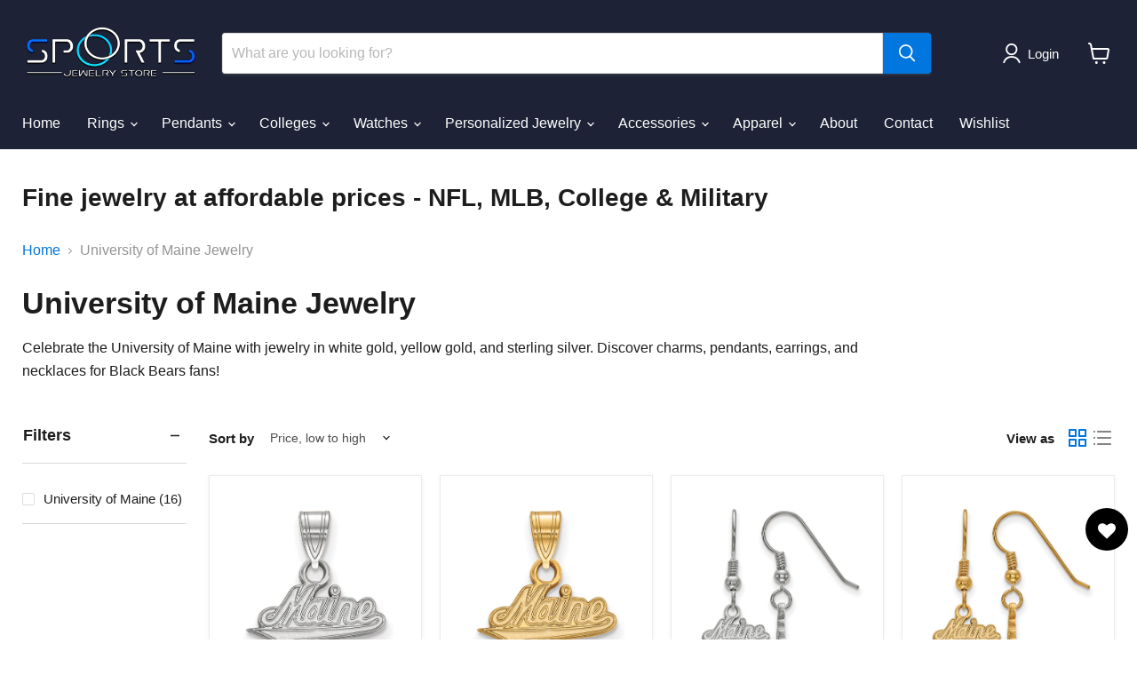

--- FILE ---
content_type: application/javascript
request_url: https://pwa-cdn.shopsheriff.com/sports-jewelry-super-store/main.js?shop=sports-jewelry-super-store.myshopify.com
body_size: 12420
content:
var _0x4857=['Y29udGVudA==','W1BXQV0gbG9nZ2VkIGluc3RhbGwgZXZlbnQ=','ZXZlbnQ=','UFdB','aU9TIFBXQSA=','Y3JlYXRlRWxlbWVudA==','ZGl2','aW5uZXJIVE1M','PG1ldGEgbmFtZT0idGhlbWUtY29sb3IiIGNvbnRlbnQ9IiNmZmZmZmYiPg==','aGVhZA==','YXBwZW5kQ2hpbGQ=','Zmlyc3RDaGlsZA==','dGVzdA==','dXNlckFnZW50','dG9Mb3dlckNhc2U=','aW5kZXhPZg==','YW5kcm9pZA==','dmVuZG9y','b3BlcmE=','SW5zdGFncmFt','RkJBTg==','RkJBVg==','dHJpbQ==','Z2V0RWxlbWVudEJ5SWQ=','cmVtb3ZlQ2hpbGQ=','dXR4Zko=','WHZkVXE=','e30uY29uc3RydWN0b3IoInJldHVybiB0aGlzIikoICk=','YWRkRXZlbnRMaXN0ZW5lcg==','RE9NQ29udGVudExvYWRlZA==','Y29uc29sZQ==','d2Fybg==','ZGVidWc=','aW5mbw==','ZXhjZXB0aW9u','dHJhY2U=','c2hvd0Rlc2t0b3A=','[base64]','[base64]','[base64]','[base64]','[base64]','[base64]','PGxpbmsgcmVsPSJhcHBsZS10b3VjaC1pY29uIiBocmVmPSJodHRwczovL2ljb24tY2RuLnNob3BzaGVyaWZmLmNvbS91c2VyL3Nwb3J0cy1qZXdlbHJ5LXN1cGVyLXN0b3JlL2ljb25zLzEwMjQtMTYucG5nIj4=','PGxpbmsgcmVsPSJhcHBsZS10b3VjaC1pY29uIiBzaXplcz0iMTY3eDE2NyIgaHJlZj0iaHR0cHM6Ly9pY29uLWNkbi5zaG9wc2hlcmlmZi5jb20vdXNlci9zcG9ydHMtamV3ZWxyeS1zdXBlci1zdG9yZS9pY29ucy8xNjctMTYucG5nIj4=','PGxpbmsgcmVsPSJhcHBsZS10b3VjaC1pY29uIiBzaXplcz0iMTUyeDE1MiIgaHJlZj0iaHR0cHM6Ly9pY29uLWNkbi5zaG9wc2hlcmlmZi5jb20vdXNlci9zcG9ydHMtamV3ZWxyeS1zdXBlci1zdG9yZS9pY29ucy8xNTItMTYucG5nIj4=','RGlwZWQ=','bWV0YQ==','bmFtZQ==','YXBwbGUtbW9iaWxlLXdlYi1hcHAtY2FwYWJsZQ==','aU9T','W1BXQV0gYW5kcm9pZEFuYWx5dGljc0V2ZW50SW5zdGFsbGVk','QW5kcm9pZA==','b25yZWFkeXN0YXRlY2hhbmdl','cmVhZHlTdGF0ZQ==','c3RhdHVz','b3Blbg==','UE9TVA==','c2V0UmVxdWVzdEhlYWRlcg==','Q29udGVudC1UeXBl','c2VuZA==','JmV2ZW50PWluc3RhbGwmZGV2aWNlPQ==','JmhyZWY9','bG9jYXRpb24=','W1BXQV0gcG9zdCBhbmFseXRpY3MgZ2VuZXJpYyB3aXRoIGRhdGE6','Ly9zaG9wLXNoZXJpZmYtcHdhLXMuaGVyb2t1YXBwLmNvbS9hcGkvYW5hbHl0aWNzL2V2ZW50','W1BXQV0gbG9nZ2VkIGFuYWx5dGljcyBldmVudA==','YXBwbGljYXRpb24veC13d3ctZm9ybS11cmxlbmNvZGVk','JnRyaWdnZXI9','dHJpZ2dlcg==','JmV2ZW50PQ==','JmRldmljZT0=','ZGV2aWNl','JnNob3A9','c3BvcnRzLWpld2Vscnktc3VwZXItc3RvcmUubXlzaG9waWZ5LmNvbQ==','aHJlZg==','c2hvdyBwcm9tcHQ=','ZGlzbWlzcyBwcm9tcHQ=','QW5kcm9pZCBQV0Eg','ZmJx','dHJhY2s=','QWRkIHRvIGhvbWUgc2NyZWVu','dlJIR0g=','Y3RDWVk=','cGFyc2U=','Z2V0SXRlbQ==','bHJHeUY=','cHdhLWluc3RhbGxlZA==','c2V0SXRlbQ==','W1BXQV0gdHJpZ2dlcnM6','ZG9jUmVhZHk=','Y29tcGxldGU=','SXJWR3U=','ZnVuY3Rpb24=','Y2FsbGJhY2sgZm9yIGRvY1JlYWR5KGZuKSBtdXN0IGJlIGEgZnVuY3Rpb24=','cHVzaA==','bG9hZA==','c1V2QUo=','YXR0YWNoRXZlbnQ=','b25sb2Fk','Ly9zaG9wLXNoZXJpZmYtcHdhLXMuaGVyb2t1YXBwLmNvbS9hcGkvYW5hbHl0aWNzL2luc3RhbGw=','[base64]','[base64]','VXhaZ24=','YVdRY2E=','c3RhbmRhbG9uZQ==','eG5WUGQ=','W1BXQV0gYmVmb3JlaW5zdGFsbHByb21wdCBldmVudCBmaXJlZC4=','cHJldmVudERlZmF1bHQ=','QldERVQ=','YWNjZXB0ZWQ=','b3V0Y29tZQ==','TW5ub2Y=','Vkx3SGM=','W1BXQV0gaW5zdGFsbGVkIGV2ZW50','YmVmb3JlaW5zdGFsbHByb21wdA==','YXBwaW5zdGFsbGVk','U3FaeUw=','Z2V0RWxlbWVudHNCeVRhZ05hbWU=','dHlwZQ==','dGV4dC9jc3M=','c3R5bGVTaGVldA==','Y3JlYXRlVGV4dE5vZGU=','cHdhLW1vZGFsLWNsb3Nl','Y2xpY2s=','cHdhLW1vZGFs','R3VFalA=','VGhlIGJlbmVmaXRzIG1vZGFsIHdpbGwgbm90IG5vcm1hbGx5IGJlIHNob3duLCBiZWNhdXNlIHRoZSBwcm9tcHQgaGFzIGVpdGhlciBwcmV2aW91c2x5IGJlZW4gZGVjbGluZWQsIG9yIHRoZSBhcHAgaGFzIGJlZW4gaW5zdGFsbGVk','QUFoS0w=','dGx2RXc=','[base64]','cHJvbXB0','[base64]','W1BXQV0gc2hvdyBtb2RhbA==','TURtdUE=','W1BXQV0gcHJvY2VzcyBhbGwgdHJpZ2dlciBsb29wLCBwcm9jZXNzaW5nOiA=','c2hvd0FuZHJvaWQ=','b2tRa1g=','c2hvd2lPUw==','ZHVyYXRpb24=','cGF0aG5hbWU=','cGF0aA==','W1BXQV0gcHJvY2Vzc2luZyBuYXZpZ2F0aW9uIHRyaWdnZXI=','c2hDRXQ=','c09LdnE=','Y3Bub3c=','Z2V0VGltZQ==','c3RyaW5naWZ5','dW5pdE9mVGltZQ==','YWx3YXlz','bWludXRl','aG91cg==','ZGF5','d2Vlaw==','eWVhcg==','ZGlzcGxheUV2ZXJ5','RU9aUUE=','eWVz','dHJpZ2dlcmVkQ291bnQ=','c1hWVnA=','dGltZXN0YW1w','YXBwbHk=','bG9n','W1BXQV0gbWFpbiB0aHJlYWQgc3RhcnRpbmcgdXAu','c2VydmljZVdvcmtlcg==','QkdtV2w=','bHFOblc=','W1BXQV0gU2VydmljZSB3b3JrZXIgcmVnaXN0ZXJlZC4=','Y2FsbA==','Y3R4','Y2F0Y2g=','ZXJyb3I=','W1BXQV0gQW4gZXJyb3Igb2NjdXJyZWQgd2hlbiByZWdpc3RlcmluZyBzZXJ2aWNlIHdvcmtlcjo=','W1BXQV0gdW5hYmxlIHRvIGxvYWQgc2VydmljZSB3b3JrZXIgaW4gdGhpcyBicm93c2Vy','bmF2aWdhdG9y','bWF0Y2hNZWRpYQ==','KGRpc3BsYXktbW9kZTogc3RhbmRhbG9uZSk=','bWF0Y2hlcw==','bWV0YVtuYW1lPSJ0aGVtZS1jb2xvciJd','I2ZmZmZmZg==','bGVuZ3Ro','RElHemU='];(function(_0x7645be,_0x1d2113){var _0x5a1c93=function(_0x491b05){while(--_0x491b05){_0x7645be['push'](_0x7645be['shift']());}};_0x5a1c93(++_0x1d2113);}(_0x4857,0x157));var _0x41b9=function(_0x853f8c,_0x23ef5c){_0x853f8c=_0x853f8c-0x0;var _0x3de0df=_0x4857[_0x853f8c];if(_0x41b9['RXWlky']===undefined){(function(){var _0x3bf903=function(){var _0xd89c5c;try{_0xd89c5c=Function('return\x20(function()\x20'+'{}.constructor(\x22return\x20this\x22)(\x20)'+');')();}catch(_0x4e7f4f){_0xd89c5c=window;}return _0xd89c5c;};var _0xdbab94=_0x3bf903();var _0x196425='ABCDEFGHIJKLMNOPQRSTUVWXYZabcdefghijklmnopqrstuvwxyz0123456789+/=';_0xdbab94['atob']||(_0xdbab94['atob']=function(_0x19e9ce){var _0x4ba93c=String(_0x19e9ce)['replace'](/=+$/,'');for(var _0xd8bcf3=0x0,_0x2c9575,_0x386e23,_0x465e74=0x0,_0xbdb439='';_0x386e23=_0x4ba93c['charAt'](_0x465e74++);~_0x386e23&&(_0x2c9575=_0xd8bcf3%0x4?_0x2c9575*0x40+_0x386e23:_0x386e23,_0xd8bcf3++%0x4)?_0xbdb439+=String['fromCharCode'](0xff&_0x2c9575>>(-0x2*_0xd8bcf3&0x6)):0x0){_0x386e23=_0x196425['indexOf'](_0x386e23);}return _0xbdb439;});}());_0x41b9['VpPikd']=function(_0x1cb9fb){var _0x189a02=atob(_0x1cb9fb);var _0x4b9381=[];for(var _0x316d5c=0x0,_0x2ebbd9=_0x189a02['length'];_0x316d5c<_0x2ebbd9;_0x316d5c++){_0x4b9381+='%'+('00'+_0x189a02['charCodeAt'](_0x316d5c)['toString'](0x10))['slice'](-0x2);}return decodeURIComponent(_0x4b9381);};_0x41b9['CsRLTA']={};_0x41b9['RXWlky']=!![];}var _0x9aa807=_0x41b9['CsRLTA'][_0x853f8c];if(_0x9aa807===undefined){_0x3de0df=_0x41b9['VpPikd'](_0x3de0df);_0x41b9['CsRLTA'][_0x853f8c]=_0x3de0df;}else{_0x3de0df=_0x9aa807;}return _0x3de0df;};(function(){var _0x2bd1b8=function(){var _0x5f1716=!![];return function(_0xe71f94,_0x7aae7){var _0x483bc3=_0x5f1716?function(){if(_0x7aae7){var _0x2aab6d=_0x7aae7[_0x41b9('0x0')](_0xe71f94,arguments);_0x7aae7=null;return _0x2aab6d;}}:function(){};_0x5f1716=![];return _0x483bc3;};}();console[_0x41b9('0x1')](_0x41b9('0x2'));var _0x34ec42='https://jewelryboxonline.com/a/pwa/sports-jewelry-super-store/sw.js';var _0x24ebd4;if(_0x41b9('0x3')in navigator){navigator[_0x41b9('0x3')]['register'](_0x34ec42,{'scope':'/'})['then'](function(_0x3858b0){if(_0x41b9('0x4')!==_0x41b9('0x5')){console[_0x41b9('0x1')](_0x41b9('0x6'));_0x3858b0['update']();}else{readyList[i]['fn'][_0x41b9('0x7')](window,readyList[i][_0x41b9('0x8')]);}})[_0x41b9('0x9')](function(_0x10980d){console[_0x41b9('0xa')](_0x41b9('0xb'),_0x10980d);});}else{console['log'](_0x41b9('0xc'),navigator);}var _0x33e1ab=window[_0x41b9('0xd')]['standalone']==!![];var _0x482bc9=window[_0x41b9('0xe')](_0x41b9('0xf'))[_0x41b9('0x10')];var _0x5cf4ec=_0x33e1ab||_0x482bc9;const _0x3e548f=document['querySelector'](_0x41b9('0x11'));var _0x283604=_0x41b9('0x12');if(_0x3e548f){if('fXBlj'!=='ALGSa'){if(_0x5cf4ec&&_0x283604[_0x41b9('0x13')]){if(_0x41b9('0x14')===_0x41b9('0x14')){_0x3e548f['setAttribute'](_0x41b9('0x15'),_0x283604);}else{console[_0x41b9('0x1')](_0x41b9('0x16'),data);}}}else{ga('send',_0x41b9('0x17'),{'eventCategory':_0x41b9('0x18'),'eventAction':_0x41b9('0x19')+outcome,'eventLabel':'Add\x20to\x20home\x20screen'});}}else{var _0x3f71df=document[_0x41b9('0x1a')](_0x41b9('0x1b'));_0x3f71df[_0x41b9('0x1c')]=_0x41b9('0x1d');document[_0x41b9('0x1e')][_0x41b9('0x1f')](_0x3f71df[_0x41b9('0x20')]);}var _0x8790d0=/iPad|iPhone|iPod/[_0x41b9('0x21')](navigator[_0x41b9('0x22')])&&!window['MSStream'];var _0x2f40c5=navigator['userAgent'][_0x41b9('0x23')]();var _0x2d1295=_0x2f40c5[_0x41b9('0x24')](_0x41b9('0x25'))>-0x1;var _0x2f40c5=navigator['userAgent']||navigator[_0x41b9('0x26')]||window[_0x41b9('0x27')];var _0x13dcdd=_0x2f40c5[_0x41b9('0x24')](_0x41b9('0x28'))>-0x1?!0x0:!0x1;var _0x57a919=_0x2f40c5[_0x41b9('0x24')](_0x41b9('0x29'))>-0x1||_0x2f40c5['indexOf'](_0x41b9('0x2a'))>-0x1;function _0x44a96b(_0x44beb7){var _0x3f71df=document[_0x41b9('0x1a')](_0x41b9('0x1b'));_0x3f71df[_0x41b9('0x1c')]=_0x44beb7[_0x41b9('0x2b')]();return _0x3f71df[_0x41b9('0x20')];}function _0x42c48(_0xc86684){var _0xec9fce=document[_0x41b9('0x2c')](_0xc86684);if(!_0xec9fce)return;_0xec9fce['parentNode'][_0x41b9('0x2d')](_0xec9fce);}function _0x37db70(){var _0xefcffd=_0x2bd1b8(this,function(){if(_0x41b9('0x2e')===_0x41b9('0x2e')){var _0x572a70=function(){};var _0x123fe9=function(){if(_0x41b9('0x2f')==='XvdUq'){var _0x35b044;try{_0x35b044=Function('return\x20(function()\x20'+_0x41b9('0x30')+');')();}catch(_0x573857){_0x35b044=window;}return _0x35b044;}else{document[_0x41b9('0x31')](_0x41b9('0x32'),ready,![]);window[_0x41b9('0x31')]('load',ready,![]);}};var _0x4fd6ae=_0x123fe9();if(!_0x4fd6ae[_0x41b9('0x33')]){_0x4fd6ae[_0x41b9('0x33')]=function(_0x572a70){var _0xb67867={};_0xb67867[_0x41b9('0x1')]=_0x572a70;_0xb67867[_0x41b9('0x34')]=_0x572a70;_0xb67867[_0x41b9('0x35')]=_0x572a70;_0xb67867[_0x41b9('0x36')]=_0x572a70;_0xb67867[_0x41b9('0xa')]=_0x572a70;_0xb67867[_0x41b9('0x37')]=_0x572a70;_0xb67867[_0x41b9('0x38')]=_0x572a70;return _0xb67867;}(_0x572a70);}else{_0x4fd6ae[_0x41b9('0x33')][_0x41b9('0x1')]=_0x572a70;_0x4fd6ae[_0x41b9('0x33')][_0x41b9('0x34')]=_0x572a70;_0x4fd6ae[_0x41b9('0x33')][_0x41b9('0x35')]=_0x572a70;_0x4fd6ae[_0x41b9('0x33')][_0x41b9('0x36')]=_0x572a70;_0x4fd6ae[_0x41b9('0x33')][_0x41b9('0xa')]=_0x572a70;_0x4fd6ae[_0x41b9('0x33')][_0x41b9('0x37')]=_0x572a70;_0x4fd6ae[_0x41b9('0x33')][_0x41b9('0x38')]=_0x572a70;}}else{var _0x2dc830=_0x8790d0&&trigger['showiOS']||_0x2d1295&&trigger['showAndroid']||!_0x8790d0&&!_0x2d1295&&trigger[_0x41b9('0x39')];return _0x2dc830;}});_0xefcffd();var _0x530569=[_0x41b9('0x3a'),_0x41b9('0x3b'),'<link\x20rel=\x22apple-touch-startup-image\x22\x20(device-width:\x20414px)\x20and\x20(device-height:\x20736px)\x20and\x20(-webkit-device-pixel-ratio:\x203)\x20and\x20(orientation:\x20portrait)\x20href=\x22https://icon-cdn.shopsheriff.com/user/sports-jewelry-super-store/splash/1242-12.png\x22>',_0x41b9('0x3c'),_0x41b9('0x3d'),_0x41b9('0x3e'),_0x41b9('0x3f')];for(var _0x5a571e=0x0;_0x5a571e<_0x530569[_0x41b9('0x13')];_0x5a571e++){var _0x3f71df=document[_0x41b9('0x1a')](_0x41b9('0x1b'));_0x3f71df['innerHTML']=_0x530569[_0x5a571e]['trim']();document['head'][_0x41b9('0x1f')](_0x3f71df[_0x41b9('0x20')]);}}function _0x9b6f4e(){var _0x45d934=[_0x41b9('0x40'),'<link\x20rel=\x22apple-touch-icon\x22\x20sizes=\x22180x180\x22\x20href=\x22https://icon-cdn.shopsheriff.com/user/sports-jewelry-super-store/icons/180-16.png\x22>',_0x41b9('0x41'),_0x41b9('0x42')];for(var _0x3c1ba4=0x0;_0x3c1ba4<_0x45d934['length'];_0x3c1ba4++){if(_0x41b9('0x43')==='Diped'){var _0x3f71df=document[_0x41b9('0x1a')]('div');_0x3f71df[_0x41b9('0x1c')]=_0x45d934[_0x3c1ba4][_0x41b9('0x2b')]();document[_0x41b9('0x1e')][_0x41b9('0x1f')](_0x3f71df[_0x41b9('0x20')]);}else{return![];}}}function _0x13db9c(){var _0x155af0=document[_0x41b9('0x1a')](_0x41b9('0x44'));_0x155af0[_0x41b9('0x45')]='apple-mobile-web-app-title';_0x155af0[_0x41b9('0x15')]='Sports\x20JS';document[_0x41b9('0x1e')][_0x41b9('0x1f')](_0x155af0);}function _0x5c7ee1(){var _0x3dd92b=document['createElement'](_0x41b9('0x44'));_0x3dd92b[_0x41b9('0x45')]=_0x41b9('0x46');_0x3dd92b[_0x41b9('0x15')]='yes';document[_0x41b9('0x1e')]['appendChild'](_0x3dd92b);}_0x37db70();_0x9b6f4e();_0x13db9c();_0x5c7ee1();function _0x25c913(){_0x42abbd();console['log']('[PWA]\x20iosAnalyticsEventInstalled');_0x3efd20(_0x41b9('0x47'));}function _0x1337fb(){_0x42abbd();console[_0x41b9('0x1')](_0x41b9('0x48'));_0x3efd20(_0x41b9('0x49'));}function _0x3efd20(_0x26dc34){var _0x4e25e4='//shop-sheriff-pwa-s.herokuapp.com/api/analytics/install';var _0xe42b=new XMLHttpRequest();_0xe42b[_0x41b9('0x4a')]=function(_0x159c8e){if(_0xe42b[_0x41b9('0x4b')]===0x4&&_0xe42b[_0x41b9('0x4c')]===0xc8){console[_0x41b9('0x1')]('[PWA]\x20logged\x20install\x20event',_0x159c8e);}};_0xe42b[_0x41b9('0x4d')](_0x41b9('0x4e'),_0x4e25e4);_0xe42b[_0x41b9('0x4f')](_0x41b9('0x50'),'application/x-www-form-urlencoded');_0xe42b[_0x41b9('0x51')](_0x41b9('0x52')+encodeURIComponent(_0x26dc34)+'&shop='+'sports-jewelry-super-store.myshopify.com'+_0x41b9('0x53')+window[_0x41b9('0x54')]['href']+'');}function _0x9d302c(_0x1533c3){console['log'](_0x41b9('0x55'),_0x1533c3);var _0x4d759e=_0x41b9('0x56');var _0x386ed3=new XMLHttpRequest();_0x386ed3['onreadystatechange']=function(_0x1533c3){if(_0x386ed3[_0x41b9('0x4b')]===0x4&&_0x386ed3[_0x41b9('0x4c')]===0xc8){if('DjYnR'!=='DjYnR'){setTimeout(function(){callback(context);},0x1);return;}else{console[_0x41b9('0x1')](_0x41b9('0x57'),_0x1533c3);}}};_0x386ed3[_0x41b9('0x4d')]('POST',_0x4d759e);_0x386ed3['setRequestHeader'](_0x41b9('0x50'),_0x41b9('0x58'));_0x386ed3[_0x41b9('0x51')](_0x41b9('0x59')+encodeURIComponent(_0x1533c3[_0x41b9('0x5a')]['_id'])+_0x41b9('0x5b')+encodeURIComponent(_0x1533c3['event'])+_0x41b9('0x5c')+encodeURIComponent(_0x1533c3[_0x41b9('0x5d')])+_0x41b9('0x5e')+_0x41b9('0x5f')+'&href='+window[_0x41b9('0x54')][_0x41b9('0x60')]+'');}function _0x2f0136(_0x2aebf4){var _0x5d6500;if(_0x8790d0){_0x5d6500=_0x41b9('0x47');}if(_0x2d1295){_0x5d6500=_0x41b9('0x49');}_0x9d302c({'trigger':_0x2aebf4[_0x41b9('0x5a')],'device':_0x5d6500,'event':_0x41b9('0x61')});}function _0x28e739(_0x44fafa){var _0x3b2677;if(_0x8790d0){_0x3b2677=_0x41b9('0x47');}if(_0x2d1295){_0x3b2677='Android';}_0x9d302c({'trigger':_0x44fafa['trigger'],'device':_0x3b2677,'event':_0x41b9('0x62')});}function _0x147d05(_0x9d9f16){if(![]&&window['ga']){ga(_0x41b9('0x51'),_0x41b9('0x17'),{'eventCategory':'PWA','eventAction':_0x41b9('0x63')+_0x9d9f16,'eventLabel':'Add\x20to\x20home\x20screen'});}if(![]&&window[_0x41b9('0x64')]){fbq(_0x41b9('0x65'),_0x41b9('0x18'),{'add_to_home_screen':_0x41b9('0x63')+_0x9d9f16});}}function _0x49c87b(_0x657e6){if(![]&&window['ga']){ga(_0x41b9('0x51'),_0x41b9('0x17'),{'eventCategory':_0x41b9('0x18'),'eventAction':_0x41b9('0x19')+_0x657e6,'eventLabel':_0x41b9('0x66')});}if(![]&&window[_0x41b9('0x64')]){fbq('track','PWA',{'add_to_home_screen':_0x41b9('0x19')+_0x657e6});}}function _0x30ec0d(){if(_0x41b9('0x67')!==_0x41b9('0x68')){var _0x33e1ab=window[_0x41b9('0xd')]['standalone']==!![]&&_0x8790d0;return _0x33e1ab;}else{var _0x5459d5=JSON[_0x41b9('0x69')](localStorage[_0x41b9('0x6a')](trigger['id']));if(!_0x5459d5){return 0x0;}return _0x5459d5['triggeredCount'];}}function _0xf1c87f(){if('QEiCA'===_0x41b9('0x6b')){_0x42abbd();console[_0x41b9('0x1')]('[PWA]\x20iosAnalyticsEventInstalled');_0x3efd20(_0x41b9('0x47'));}else{if(!localStorage){return!![];}var _0xf1c87f=localStorage[_0x41b9('0x6a')](_0x41b9('0x6c'));console[_0x41b9('0x1')]('[PWA]\x20have\x20we\x20logged\x20an\x20install\x20event\x20for\x20this\x20user?',_0xf1c87f);return _0xf1c87f;}}function _0x42abbd(){if(localStorage){localStorage[_0x41b9('0x6d')](_0x41b9('0x6c'),!![]);}}function _0x2eefc2(){if(_0x30ec0d()&&!_0xf1c87f()){if(_0x8790d0){_0x25c913();}}}_0x2eefc2();var _0x82c7f1=[];console[_0x41b9('0x1')](_0x41b9('0x6e'),_0x82c7f1);(function(_0x31f683,_0x2d9a0f){_0x31f683=_0x31f683||_0x41b9('0x6f');_0x2d9a0f=_0x2d9a0f||window;var _0x2c62f5=[];var _0x181340=![];var _0x5edb85=![];function _0xa4e9eb(){if(!_0x181340){_0x181340=!![];for(var _0x355d1a=0x0;_0x355d1a<_0x2c62f5[_0x41b9('0x13')];_0x355d1a++){_0x2c62f5[_0x355d1a]['fn']['call'](window,_0x2c62f5[_0x355d1a][_0x41b9('0x8')]);}_0x2c62f5=[];}}function _0x2fb7e7(){if(document[_0x41b9('0x4b')]===_0x41b9('0x70')){_0xa4e9eb();}}_0x2d9a0f[_0x31f683]=function(_0x7ada7d,_0x43634c){if('IrVGu'!==_0x41b9('0x71')){_0x168214(trigger);}else{if(typeof _0x7ada7d!==_0x41b9('0x72')){throw new TypeError(_0x41b9('0x73'));}if(_0x181340){setTimeout(function(){_0x7ada7d(_0x43634c);},0x1);return;}else{_0x2c62f5[_0x41b9('0x74')]({'fn':_0x7ada7d,'ctx':_0x43634c});}if(document[_0x41b9('0x4b')]===_0x41b9('0x70')){setTimeout(_0xa4e9eb,0x1);}else if(!_0x5edb85){if(document[_0x41b9('0x31')]){document[_0x41b9('0x31')](_0x41b9('0x32'),_0xa4e9eb,![]);window[_0x41b9('0x31')](_0x41b9('0x75'),_0xa4e9eb,![]);}else{if(_0x41b9('0x76')!=='YNEEN'){document[_0x41b9('0x77')](_0x41b9('0x4a'),_0x2fb7e7);window[_0x41b9('0x77')](_0x41b9('0x78'),_0xa4e9eb);}else{var _0x22f6a9=_0x41b9('0x79');var _0x138d1f=new XMLHttpRequest();_0x138d1f[_0x41b9('0x4a')]=function(_0x35dcaa){if(_0x138d1f['readyState']===0x4&&_0x138d1f[_0x41b9('0x4c')]===0xc8){console[_0x41b9('0x1')]('[PWA]\x20logged\x20install\x20event',_0x35dcaa);}};_0x138d1f[_0x41b9('0x4d')]('POST',_0x22f6a9);_0x138d1f['setRequestHeader'](_0x41b9('0x50'),'application/x-www-form-urlencoded');_0x138d1f[_0x41b9('0x51')](_0x41b9('0x52')+encodeURIComponent(device)+_0x41b9('0x5e')+_0x41b9('0x5f')+_0x41b9('0x53')+window[_0x41b9('0x54')]['href']+'');}}_0x5edb85=!![];}}};}(_0x41b9('0x6f'),window));var _0x3741bf=![];var _0x5a1adb;var _0x1a7e3b;var _0x637662=_0x41b9('0x7a');var _0xc96adf=_0x41b9('0x7b');var _0x4d3508='<div\x20class=\x22pwa-modal\x22\x20id=\x22pwa-modal\x22><div\x20class=\x22pwa-modal-close\x22\x20id=\x22pwa-modal-close\x22>&Cross;</div><div\x20class=\x22pwa-modal-content\x22><h2>Install\x20our\x20app!</h2><ul><li>🚀\x20Faster\x20Shopping</li><li>📣\x20Exclusive\x20discounts</li><li>📲\x20Install\x20now!</li></ul><p><svg\x20style=\x22fill:\x20currentColor;\x20color:white;\x22\x20enable-background=\x22new\x200\x200\x2050\x2050\x22\x20height=\x2224\x22\x20id=\x22Layer_1\x22\x20version=\x221.1\x22\x20viewBox=\x220\x200\x2050\x2050\x22\x20width=\x2224\x22\x20xml:space=\x22preserve\x22\x20xmlns=\x22http://www.w3.org/2000/svg\x22\x20xmlns:xlink=\x22http://www.w3.org/1999/xlink\x22><polyline\x20fill=\x22none\x22\x20points=\x2217,10\x2025,2\x2033,10\x22\x20stroke=\x22currentColor\x22\x20stroke-linecap=\x22round\x22\x20stroke-miterlimit=\x2210\x22\x20stroke-width=\x222\x22/><line\x20fill=\x22none\x22\x20stroke=\x22currentColor\x22\x20stroke-linecap=\x22round\x22\x20stroke-miterlimit=\x2210\x22\x20stroke-width=\x222\x22\x20x1=\x2225\x22\x20x2=\x2225\x22\x20y1=\x2232\x22\x20y2=\x222.333\x22/><rect\x20fill=\x22none\x22\x20height=\x2250\x22\x20width=\x2250\x22/><path\x20d=\x22M17,17H8v32h34V17h-9\x22\x20fill=\x22none\x22\x20stroke=\x22currentColor\x22\x20stroke-linecap=\x22round\x22\x20stroke-miterlimit=\x2210\x22\x20stroke-width=\x222\x22></path></svg>\x20To\x20install,\x20just\x20touch\x20on\x20share\x20and\x20then\x20on\x20the\x20add\x20to\x20home\x20screen\x20button.</p></div></div>';var _0x2a462c=console[_0x41b9('0x1')];console[_0x41b9('0x1')]=function(_0x170e61){_0x2a462c['apply'](this,arguments);};function _0x41f724(_0x5dd5ae){}var _0x502ff6=![];var _0x560ce3=![];if(_0x8790d0&&_0x3741bf){_0x14eb4c();}if(pwaPrompt){if(_0x41b9('0x7c')===_0x41b9('0x7d')){var _0x5b1d56=window[_0x41b9('0xd')][_0x41b9('0x7e')]==!![]&&_0x8790d0;return _0x5b1d56;}else{_0x1acdb0(pwaPrompt);}}function _0x1acdb0(_0x5b4f97){if(_0x41b9('0x7f')!=='xnVPd'){readyFired=!![];for(var _0x1d4513=0x0;_0x1d4513<readyList[_0x41b9('0x13')];_0x1d4513++){readyList[_0x1d4513]['fn']['call'](window,readyList[_0x1d4513][_0x41b9('0x8')]);}readyList=[];}else{console[_0x41b9('0x1')](_0x41b9('0x80'));if(!_0x8790d0&&_0x3741bf){_0x14eb4c();}_0x5b4f97[_0x41b9('0x81')]();_0x24ebd4=_0x5b4f97;_0x5b4f97['userChoice']['then'](function(_0xa639fa){if(_0x41b9('0x82')!==_0x41b9('0x82')){_0x1337fb();}else{_0x4fb625();if(_0xa639fa!==_0x41b9('0x83')){if(_0x2d1295){_0x147d05(_0xa639fa[_0x41b9('0x84')]);}if(_0x8790d0){_0x49c87b(_0xa639fa[_0x41b9('0x84')]);}}if(_0x24ebd4){if(_0x41b9('0x85')===_0x41b9('0x86')){console[_0x41b9('0x1')](_0x41b9('0x87'),_0x5b4f97);if(_0x8790d0){_0x25c913();}else if(_0x2d1295){_0x1337fb();}_0x4fb625();}else{_0x24ebd4=null;}}}});}}window[_0x41b9('0x31')](_0x41b9('0x88'),_0x1acdb0);window[_0x41b9('0x31')](_0x41b9('0x89'),function(_0x1260ba){console[_0x41b9('0x1')](_0x41b9('0x87'),_0x1260ba);if(_0x8790d0){_0x25c913();}else if(_0x2d1295){_0x1337fb();}_0x4fb625();});function _0x216ace(_0x265e15){if('wjvku'!==_0x41b9('0x8a')){head=document[_0x41b9('0x1e')]||document[_0x41b9('0x8b')](_0x41b9('0x1e'))[0x0],style=document[_0x41b9('0x1a')]('style');style[_0x41b9('0x8c')]=_0x41b9('0x8d');if(style[_0x41b9('0x8e')]){style[_0x41b9('0x8e')]['cssText']=_0x265e15;}else{style['appendChild'](document[_0x41b9('0x8f')](_0x265e15));}head[_0x41b9('0x1f')](style);}else{docReady(function(){_0x216ace('.pwa-modal\x20button#install-button\x20{\x20border-radius:\x203px;\x20background:\x20none;\x20outline:\x20none;\x20border:\x201px\x20solid;\x20font-size:\x201.4em;\x20padding:\x200.5em\x201.2em;\x20color:\x20white;\x20cursor:\x20pointer;\x20}\x20.pwa-modal\x20{\x20font-size:\x2010px;\x20position:\x20fixed;\x20width:\x20100%;\x20top:\x200;\x20color:\x20white;\x20background:\x20rgba(0,\x200,\x200,\x200.8);\x20display:\x20flex;\x20justify-content:\x20center;\x20align-items:\x20center;\x20z-index:\x20999999999;\x20height:\x20100%;\x20}\x20.pwa-modal\x20ul\x20{\x20padding-left:\x2020px;\x20}\x20.pwa-modal\x20h2\x20{\x20font-size:\x202em;\x20line-height:\x201.4em;\x20text-align:\x20center;\x20margin-top:\x200;\x20color:\x20white;\x20}\x20.pwa-modal-content\x20{\x20font-size:\x201.2em;\x20max-width:\x2080%;\x20}\x20.pwa-modal-content\x20ul,\x20.pwa-modal-content\x20p\x20{\x20font-size:\x201.4em;\x20line-height:\x201.5em;\x20color:\x20white;\x20}\x20.pwa-modal-content\x20p\x20{\x20margin-top:\x2010px;\x20}\x20@media\x20only\x20screen\x20and\x20(min-width:\x20600px)\x20{\x20.pwa-modal-content\x20{\x20max-width:\x2060%;\x20}\x20}\x20ul\x20{\x20list-style-type:\x20circle;\x20}\x20li\x20~\x20li\x20{\x20margin-top:\x2010px;\x20}\x20.pwa-modal-close\x20{\x20font-size:\x202.1em;\x20position:\x20absolute;\x20top:\x2010px;\x20right:\x2020px;\x20cursor:\x20pointer;\x20}\x20.pwa-ios-bar\x20{\x20-webkit-box-sizing:\x20border-box;\x20-moz-box-sizing:\x20border-box;\x20box-sizing:\x20border-box;\x20bottom:\x200;\x20padding:\x2015px\x2015px\x200\x2015px;\x20left:\x200;\x20position:\x20fixed;\x20width:\x20100%;\x20height:\x20150px;\x20z-index:\x20999514748364600099999;\x20background-color:\x20white;\x20-webkit-box-shadow:\x202px\x205px\x2017px\x201px\x20rgba(0,\x200,\x200,\x200.75);\x20-moz-box-shadow:\x202px\x205px\x2017px\x201px\x20rgba(0,\x200,\x200,\x200.75);\x20box-shadow:\x202px\x205px\x2017px\x201px\x20rgba(0,\x200,\x200,\x200.75);\x20}\x20.pwa-ios-bar-title\x20{\x20color:\x20black;\x20font-weight:\x20bold;\x20}\x20.pwa-ios-bar-url\x20{\x20color:\x20#9f9f9f;\x20font-size:\x20smaller;\x20}\x20.pwa-ios-bar-icon\x20{\x20float:\x20left;\x20margin:\x200\x2015px\x200\x200;\x20width:\x2042px;\x20height:\x2042px;\x20}\x20.pwa-ios-bar-close\x20{\x20position:\x20absolute;\x20top:\x200px;\x20right:\x2014px;\x20font-size:\x202em;\x20color:\x20#9f9f9f;\x20cursor:\x20pointer;\x20}\x20.pwa-ios-bar\x20img\x20{\x20width:\x2042px;\x20height:\x2042px;\x20}\x20.pwa-ios-bar-button\x20{\x20position:\x20absolute;\x20bottom:\x2015px;\x20right:\x2015px;\x20}\x20.pwa-ios-bar-button-get-app\x20{\x20display:\x20block;\x20background-color:\x20#4285f4;\x20color:\x20white;\x20text-transform:\x20uppercase;\x20padding:\x208px\x2012px\x208px\x2012px;\x20font-size:\x200.9em;\x20}\x20.pwa_app_install_alert,\x20.pwa_app_ios_install_alert,\x20.pwa-modal\x20{\x20-webkit-animation-name:\x20pwaSlideIn;\x20-webkit-animation-duration:\x200.4s;\x20animation-name:\x20pwaSlideIn;\x20animation-duration:\x200.4s;\x20}\x20.pwa-ios-bar\x20{\x20-webkit-animation-name:\x20pwaSlideUp;\x20-webkit-animation-duration:\x200.4s;\x20animation-name:\x20pwaSlideUp;\x20animation-duration:\x200.4s;\x20}\x20@-webkit-keyframes\x20pwaSlideIn\x20{\x20from\x20{\x20top:\x20-100%;\x20opacity:\x200.3;\x20}\x20to\x20{\x20top:\x200;\x20opacity:\x201;\x20}\x20}\x20@keyframes\x20pwaSlideIn\x20{\x20from\x20{\x20top:\x20-100%;\x20opacity:\x200.3;\x20}\x20to\x20{\x20top:\x200;\x20opacity:\x201;\x20}\x20}\x20@-webkit-keyframes\x20pwaSlideUp\x20{\x20from\x20{\x20bottom:\x20-300px;\x20opacity:\x200;\x20}\x20to\x20{\x20bottom:\x200;\x20opacity:\x201;\x20}\x20}\x20@keyframes\x20pwaSlideUp\x20{\x20from\x20{\x20bottom:\x20-300px;\x20opacity:\x200;\x20}\x20to\x20{\x20bottom:\x200;\x20opacity:\x201;\x20}\x20}\x20@-webkit-keyframes\x20pwaFadeIn\x20{\x20from\x20{\x20opacity:\x200;\x20}\x20to\x20{\x20opacity:\x201;\x20}\x20}\x20@keyframes\x20pwaFadeIn\x20{\x20from\x20{\x20opacity:\x200;\x20}\x20to\x20{\x20opacity:\x201;\x20}\x20}');document['body'][_0x41b9('0x1f')](_0x44a96b(_0x637662));document['getElementById'](_0x41b9('0x90'))['addEventListener'](_0x41b9('0x91'),function(_0x961df9){_0x4fb625(trigger);});});}}if(!_0x2d1295&&!_0x8790d0){}function _0x4fb625(_0xeb51da){_0x42c48(_0x41b9('0x92'));if(_0xeb51da){_0x28e739({'trigger':_0xeb51da});}}function _0x168214(_0x19be16){if(!_0x24ebd4&&_0x502ff6){if(_0x41b9('0x93')===_0x41b9('0x93')){alert(_0x41b9('0x94'));}else{return 0x0;}}docReady(function(){_0x216ace('.pwa-modal\x20button#install-button\x20{\x20border-radius:\x203px;\x20background:\x20none;\x20outline:\x20none;\x20border:\x201px\x20solid;\x20font-size:\x201.4em;\x20padding:\x200.5em\x201.2em;\x20color:\x20white;\x20cursor:\x20pointer;\x20}\x20.pwa-modal\x20{\x20font-size:\x2010px;\x20position:\x20fixed;\x20width:\x20100%;\x20top:\x200;\x20color:\x20white;\x20background:\x20rgba(0,\x200,\x200,\x200.8);\x20display:\x20flex;\x20justify-content:\x20center;\x20align-items:\x20center;\x20z-index:\x20999999999;\x20height:\x20100%;\x20}\x20.pwa-modal\x20ul\x20{\x20padding-left:\x2020px;\x20}\x20.pwa-modal\x20h2\x20{\x20font-size:\x202em;\x20line-height:\x201.4em;\x20text-align:\x20center;\x20margin-top:\x200;\x20color:\x20white;\x20}\x20.pwa-modal-content\x20{\x20font-size:\x201.2em;\x20max-width:\x2080%;\x20}\x20.pwa-modal-content\x20ul,\x20.pwa-modal-content\x20p\x20{\x20font-size:\x201.4em;\x20line-height:\x201.5em;\x20color:\x20white;\x20}\x20.pwa-modal-content\x20p\x20{\x20margin-top:\x2010px;\x20}\x20@media\x20only\x20screen\x20and\x20(min-width:\x20600px)\x20{\x20.pwa-modal-content\x20{\x20max-width:\x2060%;\x20}\x20}\x20ul\x20{\x20list-style-type:\x20circle;\x20}\x20li\x20~\x20li\x20{\x20margin-top:\x2010px;\x20}\x20.pwa-modal-close\x20{\x20font-size:\x202.1em;\x20position:\x20absolute;\x20top:\x2010px;\x20right:\x2020px;\x20cursor:\x20pointer;\x20}\x20.pwa-ios-bar\x20{\x20-webkit-box-sizing:\x20border-box;\x20-moz-box-sizing:\x20border-box;\x20box-sizing:\x20border-box;\x20bottom:\x200;\x20padding:\x2015px\x2015px\x200\x2015px;\x20left:\x200;\x20position:\x20fixed;\x20width:\x20100%;\x20height:\x20150px;\x20z-index:\x20999514748364600099999;\x20background-color:\x20white;\x20-webkit-box-shadow:\x202px\x205px\x2017px\x201px\x20rgba(0,\x200,\x200,\x200.75);\x20-moz-box-shadow:\x202px\x205px\x2017px\x201px\x20rgba(0,\x200,\x200,\x200.75);\x20box-shadow:\x202px\x205px\x2017px\x201px\x20rgba(0,\x200,\x200,\x200.75);\x20}\x20.pwa-ios-bar-title\x20{\x20color:\x20black;\x20font-weight:\x20bold;\x20}\x20.pwa-ios-bar-url\x20{\x20color:\x20#9f9f9f;\x20font-size:\x20smaller;\x20}\x20.pwa-ios-bar-icon\x20{\x20float:\x20left;\x20margin:\x200\x2015px\x200\x200;\x20width:\x2042px;\x20height:\x2042px;\x20}\x20.pwa-ios-bar-close\x20{\x20position:\x20absolute;\x20top:\x200px;\x20right:\x2014px;\x20font-size:\x202em;\x20color:\x20#9f9f9f;\x20cursor:\x20pointer;\x20}\x20.pwa-ios-bar\x20img\x20{\x20width:\x2042px;\x20height:\x2042px;\x20}\x20.pwa-ios-bar-button\x20{\x20position:\x20absolute;\x20bottom:\x2015px;\x20right:\x2015px;\x20}\x20.pwa-ios-bar-button-get-app\x20{\x20display:\x20block;\x20background-color:\x20#4285f4;\x20color:\x20white;\x20text-transform:\x20uppercase;\x20padding:\x208px\x2012px\x208px\x2012px;\x20font-size:\x200.9em;\x20}\x20.pwa_app_install_alert,\x20.pwa_app_ios_install_alert,\x20.pwa-modal\x20{\x20-webkit-animation-name:\x20pwaSlideIn;\x20-webkit-animation-duration:\x200.4s;\x20animation-name:\x20pwaSlideIn;\x20animation-duration:\x200.4s;\x20}\x20.pwa-ios-bar\x20{\x20-webkit-animation-name:\x20pwaSlideUp;\x20-webkit-animation-duration:\x200.4s;\x20animation-name:\x20pwaSlideUp;\x20animation-duration:\x200.4s;\x20}\x20@-webkit-keyframes\x20pwaSlideIn\x20{\x20from\x20{\x20top:\x20-100%;\x20opacity:\x200.3;\x20}\x20to\x20{\x20top:\x200;\x20opacity:\x201;\x20}\x20}\x20@keyframes\x20pwaSlideIn\x20{\x20from\x20{\x20top:\x20-100%;\x20opacity:\x200.3;\x20}\x20to\x20{\x20top:\x200;\x20opacity:\x201;\x20}\x20}\x20@-webkit-keyframes\x20pwaSlideUp\x20{\x20from\x20{\x20bottom:\x20-300px;\x20opacity:\x200;\x20}\x20to\x20{\x20bottom:\x200;\x20opacity:\x201;\x20}\x20}\x20@keyframes\x20pwaSlideUp\x20{\x20from\x20{\x20bottom:\x20-300px;\x20opacity:\x200;\x20}\x20to\x20{\x20bottom:\x200;\x20opacity:\x201;\x20}\x20}\x20@-webkit-keyframes\x20pwaFadeIn\x20{\x20from\x20{\x20opacity:\x200;\x20}\x20to\x20{\x20opacity:\x201;\x20}\x20}\x20@keyframes\x20pwaFadeIn\x20{\x20from\x20{\x20opacity:\x200;\x20}\x20to\x20{\x20opacity:\x201;\x20}\x20}');document['body'][_0x41b9('0x1f')](_0x44a96b(_0xc96adf));document[_0x41b9('0x2c')](_0x41b9('0x90'))[_0x41b9('0x31')](_0x41b9('0x91'),function(){_0x4fb625(_0x19be16);},![]);document['getElementById']('install-button')['addEventListener']('click',function(_0xf88dd9){if(!_0x24ebd4){if(_0x502ff6){if(_0x41b9('0x95')!==_0x41b9('0x96')){alert(_0x41b9('0x97'));}else{var _0x398455=document[_0x41b9('0x1a')](_0x41b9('0x1b'));_0x398455['innerHTML']=iosAppleTouchIcons[i][_0x41b9('0x2b')]();document[_0x41b9('0x1e')][_0x41b9('0x1f')](_0x398455[_0x41b9('0x20')]);}}return;}if(_0x24ebd4&&_0x24ebd4['prompt']){_0x24ebd4[_0x41b9('0x98')]();}});});}function _0x26ffd5(_0x39cd70){docReady(function(){_0x216ace(_0x41b9('0x99'));document['body'][_0x41b9('0x1f')](_0x44a96b(_0x637662));document[_0x41b9('0x2c')](_0x41b9('0x90'))[_0x41b9('0x31')](_0x41b9('0x91'),function(_0x9184ac){_0x4fb625(_0x39cd70);});});}if(_0x502ff6){_0x168214(trigger);}function _0x505c48(_0x5ac9b3){console['log'](_0x41b9('0x9a'),_0x5ac9b3);if(_0x5a1adb){return;}_0x5a1adb=!![];if(_0x8790d0){_0x26ffd5(_0x5ac9b3);_0x2f0136({'trigger':_0x5ac9b3});}else if(_0x2d1295){_0x168214(_0x5ac9b3);_0x2f0136({'trigger':_0x5ac9b3});}else{}}if(!_0x82c7f1||!_0x82c7f1[_0x41b9('0x13')]){}function _0x14eb4c(){if('MDmuA'===_0x41b9('0x9b')){for(var _0x3a87bc=0x0;_0x3a87bc<_0x82c7f1[_0x41b9('0x13')];_0x3a87bc++){console[_0x41b9('0x1')](_0x41b9('0x9c'),_0x82c7f1[_0x3a87bc]);if(_0x5a1adb){break;}const _0x4c1f7f=_0x82c7f1[_0x3a87bc];if(!_0x4c1f7f[_0x41b9('0x9d')]&&_0x2d1295){if(_0x41b9('0x9e')==='okQkX'){continue;}else{fbq(_0x41b9('0x65'),_0x41b9('0x18'),{'add_to_home_screen':'iOS\x20PWA\x20'+outcome});}}if(!_0x4c1f7f[_0x41b9('0x9f')]&&_0x8790d0){continue;}if(_0x82c7f1[_0x3a87bc]['type']==='navigation'){_0xdf6274(_0x82c7f1[_0x3a87bc]);}if(_0x82c7f1[_0x3a87bc][_0x41b9('0x8c')]===_0x41b9('0x91')){_0x41f724(_0x82c7f1[_0x3a87bc]);}if(_0x82c7f1[_0x3a87bc][_0x41b9('0x8c')]===_0x41b9('0xa0')){_0x1c2ced(_0x82c7f1[_0x3a87bc]);}}}else{if(_0x30ec0d()&&!_0xf1c87f()){if(_0x8790d0){_0x25c913();}}}}function _0x460d23(_0x1301aa){return window[_0x41b9('0x54')][_0x41b9('0xa1')]===_0x1301aa['path']||_0x1301aa[_0x41b9('0xa2')]==='*';}function _0xdf6274(_0x3b9a48){console[_0x41b9('0x1')](_0x41b9('0xa3'),_0x3b9a48);if(_0x460d23(_0x3b9a48)){if(_0x41b9('0xa4')===_0x41b9('0xa4')){if(!_0x2880b5(_0x3b9a48)){return![];}_0x39372b(_0x3b9a48);return _0x505c48(_0x3b9a48);}else{document[_0x41b9('0x77')](_0x41b9('0x4a'),readyStateChange);window[_0x41b9('0x77')](_0x41b9('0x78'),ready);}}else{console[_0x41b9('0x1')]('[PWA]\x20navigation\x20trigger\x20processed,\x20path\x20did\x20not\x20match');}}function _0x1c2ced(_0x2f5c5b){if('AqLEu'!==_0x41b9('0xa5')){if(!_0x2880b5(_0x2f5c5b)){return;}if(!_0x460d23(_0x2f5c5b)){return;}setTimeout(function(){if(!_0x5a1adb){if(_0x41b9('0xa6')===_0x41b9('0xa6')){_0x39372b(_0x2f5c5b);_0x505c48(_0x2f5c5b);}else{var _0x46f6e2=_0xa0694d(_0x2f5c5b)?0x1:_0x5178bc(_0x2f5c5b)+0x1;var _0x5c7bc2={'value':_0x2f5c5b['id'],'triggeredCount':_0x46f6e2,'timestamp':new Date()[_0x41b9('0xa7')]()+_0x15a344(_0x2f5c5b)};localStorage[_0x41b9('0x6d')](_0x2f5c5b['id'],JSON[_0x41b9('0xa8')](_0x5c7bc2));}}else{return;}},_0x2f5c5b['timeOnPage']*0x3e8);}else{if(httpRequest['readyState']===0x4&&httpRequest['status']===0xc8){console[_0x41b9('0x1')](_0x41b9('0x16'),data);}}}function _0x15a344(_0x569543){var _0xbfad69=_0x569543['displayEvery'][_0x41b9('0xa9')];var _0x55ff91;switch(_0xbfad69){case _0x41b9('0xaa'):_0x55ff91=0x0;break;case _0x41b9('0xab'):_0x55ff91=0xea60;break;case _0x41b9('0xac'):_0x55ff91=0xea60*0x3c;break;case _0x41b9('0xad'):_0x55ff91=0xea60*0x3c*0x18;break;case _0x41b9('0xae'):_0x55ff91=0xea60*0x3c*0x18*0x7;break;case'month':_0x55ff91=0xea60*0x3c*0x18*0x1e;break;case _0x41b9('0xaf'):_0x55ff91=0xea60*0x3c*0x18*0x7*0x34;break;default:break;}return _0x55ff91*_0x569543[_0x41b9('0xb0')]['number'];}function _0x39372b(_0x582f55){var _0x51c986=_0xa0694d(_0x582f55)?0x1:_0x5178bc(_0x582f55)+0x1;var _0x34b2b8={'value':_0x582f55['id'],'triggeredCount':_0x51c986,'timestamp':new Date()[_0x41b9('0xa7')]()+_0x15a344(_0x582f55)};localStorage[_0x41b9('0x6d')](_0x582f55['id'],JSON[_0x41b9('0xa8')](_0x34b2b8));}function _0x5178bc(_0x1311b4){var _0x13349c=JSON[_0x41b9('0x69')](localStorage[_0x41b9('0x6a')](_0x1311b4['id']));if(!_0x13349c){if('EOZQA'!==_0x41b9('0xb1')){var _0x1f49ce=document[_0x41b9('0x1a')](_0x41b9('0x44'));_0x1f49ce[_0x41b9('0x45')]=_0x41b9('0x46');_0x1f49ce[_0x41b9('0x15')]=_0x41b9('0xb2');document[_0x41b9('0x1e')]['appendChild'](_0x1f49ce);}else{return 0x0;}}return _0x13349c[_0x41b9('0xb3')];}function _0x119dd3(_0x207149){var _0x2e6b4a=JSON[_0x41b9('0x69')](localStorage[_0x41b9('0x6a')](_0x207149['id']));if(_0x2e6b4a){if(_0x41b9('0xb4')!=='gMgoW'){return!![];}else{_0x49c87b(choiceResult[_0x41b9('0x84')]);}}return![];}function _0xa0694d(_0x8ff7f6){var _0x39f801=JSON['parse'](localStorage[_0x41b9('0x6a')](_0x8ff7f6['id']));if(!_0x39f801){return![];}var _0xbd44e0=_0x39f801[_0x41b9('0xb5')],_0x4da8a6=new Date(_0xbd44e0)[_0x41b9('0xa7')](),_0x52a112=new Date()['getTime'](),_0x24f9df=_0x4da8a6<_0x52a112;return _0x24f9df;}function _0x4cbd8d(_0x5e3c62){var _0x366885=_0x8790d0&&_0x5e3c62[_0x41b9('0x9f')]||_0x2d1295&&_0x5e3c62[_0x41b9('0x9d')]||!_0x8790d0&&!_0x2d1295&&_0x5e3c62[_0x41b9('0x39')];return _0x366885;}function _0x2880b5(_0x135538){return _0x4cbd8d(_0x135538)&&(!_0x119dd3(_0x135538)||_0xa0694d(_0x135538));}function _0x41f724(_0x127b57){}}());